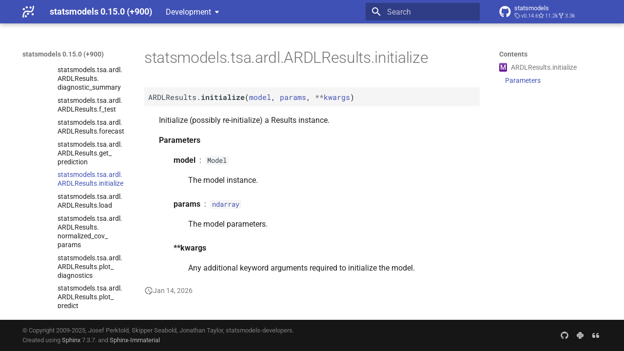

--- FILE ---
content_type: text/html; charset=utf-8
request_url: https://www.statsmodels.org/devel/generated/statsmodels.tsa.ardl.ARDLResults.initialize.html
body_size: 8435
content:




<!doctype html>
<html lang="en" class="no-js">
  <head>
    
      <meta charset="utf-8">
      <meta name="viewport" content="width=device-width,initial-scale=1">
      
      
      
      
        <link rel="prev" href="statsmodels.tsa.ardl.ARDLResults.get_prediction.html">
      
      
        <link rel="next" href="statsmodels.tsa.ardl.ARDLResults.load.html">
      
      
      <link rel="icon" href="../_static/favicon.ico">
    
    
  
      
        <title>statsmodels.tsa.ardl.ARDLResults.initialize - statsmodels 0.15.0 (+900)</title>
      
    
  <link rel="icon" type="image/png" sizes="32x32" href="../_static/icons/favicon-32x32.png">
  <link rel="icon" type="image/png" sizes="16x16" href="../_static/icons/favicon-16x16.png">
  <link rel="manifest" href="../_static/icons/site.webmanifest">
  <link rel="mask-icon" href="../_static/icons/safari-pinned-tab.svg" color="#919191">
  <meta name="msapplication-TileColor" content="#2b5797">
  <meta name="msapplication-config" content="../_static/icons/browserconfig.xml">
  <link rel="stylesheet" href="../_static/stylesheets/examples.css">
  <link rel="stylesheet" href="../_static/stylesheets/deprecation.css">
    
      
        
      
      


    
    
      
    
    
      
        
        
        <style>:root{--md-text-font:"Roboto";--md-code-font:"Roboto Mono"}</style>
      
    
        <link rel="stylesheet" type="text/css" href="../_static/sphinx_immaterial_theme.acf80fe7f4d9ef9e2.min.css?v=9e56d0d2" />
        <link rel="stylesheet" type="text/css" href="../_static/graphviz.css?v=fd3f3429" />
        <link rel="stylesheet" type="text/css" href="../_static/plot_directive.css" />
    <script>__md_scope=new URL("..",location),__md_hash=e=>[...e].reduce(((e,_)=>(e<<5)-e+_.charCodeAt(0)),0),__md_get=(e,_=localStorage,t=__md_scope)=>JSON.parse(_.getItem(t.pathname+"."+e)),__md_set=(e,_,t=localStorage,a=__md_scope)=>{try{t.setItem(a.pathname+"."+e,JSON.stringify(_))}catch(e){}}</script>
    
      

    
    
    
  </head>
  
  
    
    
    
    
    
    <body dir="ltr" data-md-color-scheme="default" data-md-color-primary="indigo" data-md-color-accent="blue">
  
    
    <input class="md-toggle" data-md-toggle="drawer" type="checkbox" id="__drawer" autocomplete="off">
    <input class="md-toggle" data-md-toggle="search" type="checkbox" id="__search" autocomplete="off">
    <label class="md-overlay" for="__drawer"></label>
    <div data-md-component="skip">
      
        
        <a href="#statsmodels.tsa.ardl.ARDLResults.initialize" class="md-skip">
          Skip to content
        </a>
      
    </div>
    <div data-md-component="announce">
      
    </div>
    
      <div data-md-color-scheme="default" data-md-component="outdated" hidden>
        
      </div>
    
    
      

  

<header class="md-header md-header--shadow" data-md-component="header">
  <nav class="md-header__inner md-grid" aria-label="Header">
    <a href="../index.html" title="statsmodels 0.15.0 (+900)" class="md-header__button md-logo" aria-label="statsmodels 0.15.0 (+900)" data-md-component="logo">
      <img src="../_static/statsmodels-logo-v2-bw.svg" alt="logo">
    </a>
    <label class="md-header__button md-icon" for="__drawer">
      
      <svg xmlns="http://www.w3.org/2000/svg" viewBox="0 0 24 24"><path d="M3 6h18v2H3zm0 5h18v2H3zm0 5h18v2H3z"/></svg>
    </label>
    <div class="md-header__title" data-md-component="header-title">
      <div class="md-header__ellipsis">
        <div class="md-header__topic">
          <span class="md-ellipsis">
            statsmodels 0.15.0 (+900)
          </span>
        </div>
        <div class="md-header__topic" data-md-component="header-topic">
          <span class="md-ellipsis">
            
              statsmodels.tsa.ardl.ARDLResults.initialize
            
          </span>
        </div>
      </div>
    </div>
    
      
    
    
    
    
      <label class="md-header__button md-icon" for="__search">
        
        <svg xmlns="http://www.w3.org/2000/svg" viewBox="0 0 24 24"><path d="M9.5 3A6.5 6.5 0 0 1 16 9.5c0 1.61-.59 3.09-1.56 4.23l.27.27h.79l5 5-1.5 1.5-5-5v-.79l-.27-.27A6.52 6.52 0 0 1 9.5 16 6.5 6.5 0 0 1 3 9.5 6.5 6.5 0 0 1 9.5 3m0 2C7 5 5 7 5 9.5S7 14 9.5 14 14 12 14 9.5 12 5 9.5 5"/></svg>
      </label>
      <div class="md-search" data-md-component="search" role="dialog">
  <label class="md-search__overlay" for="__search"></label>
  <div class="md-search__inner" role="search">
    <form class="md-search__form" name="search">
      <input type="text" class="md-search__input" name="query" aria-label="Search" placeholder="Search" autocapitalize="off" autocorrect="off" autocomplete="off" spellcheck="false" data-md-component="search-query" required>
      <label class="md-search__icon md-icon" for="__search">
        
        <svg xmlns="http://www.w3.org/2000/svg" viewBox="0 0 24 24"><path d="M9.5 3A6.5 6.5 0 0 1 16 9.5c0 1.61-.59 3.09-1.56 4.23l.27.27h.79l5 5-1.5 1.5-5-5v-.79l-.27-.27A6.52 6.52 0 0 1 9.5 16 6.5 6.5 0 0 1 3 9.5 6.5 6.5 0 0 1 9.5 3m0 2C7 5 5 7 5 9.5S7 14 9.5 14 14 12 14 9.5 12 5 9.5 5"/></svg>
        
        <svg xmlns="http://www.w3.org/2000/svg" viewBox="0 0 24 24"><path d="M20 11v2H8l5.5 5.5-1.42 1.42L4.16 12l7.92-7.92L13.5 5.5 8 11z"/></svg>
      </label>
      <nav class="md-search__options" aria-label="Search">
        
        <button type="reset" class="md-search__icon md-icon" title="Clear" aria-label="Clear" tabindex="-1">
          
          <svg xmlns="http://www.w3.org/2000/svg" viewBox="0 0 24 24"><path d="M19 6.41 17.59 5 12 10.59 6.41 5 5 6.41 10.59 12 5 17.59 6.41 19 12 13.41 17.59 19 19 17.59 13.41 12z"/></svg>
        </button>
      </nav>
      
    </form>
    <div class="md-search__output">
      <div class="md-search__scrollwrap" tabindex="0" data-md-scrollfix>
        <div class="md-search-result" data-md-component="search-result">
          <div class="md-search-result__meta">
            Initializing search
          </div>
          <ol class="md-search-result__list" role="presentation"></ol>
        </div>
      </div>
    </div>
  </div>
</div>
    
    
      <div class="md-header__source">
        <a href="https://github.com/statsmodels/statsmodels/" title="Go to repository" class="md-source" data-md-component="source">
  <div class="md-source__icon md-icon">
    
    <svg xmlns="http://www.w3.org/2000/svg" viewBox="0 0 496 512"><!--! Font Awesome Free 6.7.2 by @fontawesome - https://fontawesome.com License - https://fontawesome.com/license/free (Icons: CC BY 4.0, Fonts: SIL OFL 1.1, Code: MIT License) Copyright 2024 Fonticons, Inc.--><path d="M165.9 397.4c0 2-2.3 3.6-5.2 3.6-3.3.3-5.6-1.3-5.6-3.6 0-2 2.3-3.6 5.2-3.6 3-.3 5.6 1.3 5.6 3.6m-31.1-4.5c-.7 2 1.3 4.3 4.3 4.9 2.6 1 5.6 0 6.2-2s-1.3-4.3-4.3-5.2c-2.6-.7-5.5.3-6.2 2.3m44.2-1.7c-2.9.7-4.9 2.6-4.6 4.9.3 2 2.9 3.3 5.9 2.6 2.9-.7 4.9-2.6 4.6-4.6-.3-1.9-3-3.2-5.9-2.9M244.8 8C106.1 8 0 113.3 0 252c0 110.9 69.8 205.8 169.5 239.2 12.8 2.3 17.3-5.6 17.3-12.1 0-6.2-.3-40.4-.3-61.4 0 0-70 15-84.7-29.8 0 0-11.4-29.1-27.8-36.6 0 0-22.9-15.7 1.6-15.4 0 0 24.9 2 38.6 25.8 21.9 38.6 58.6 27.5 72.9 20.9 2.3-16 8.8-27.1 16-33.7-55.9-6.2-112.3-14.3-112.3-110.5 0-27.5 7.6-41.3 23.6-58.9-2.6-6.5-11.1-33.3 2.6-67.9 20.9-6.5 69 27 69 27 20-5.6 41.5-8.5 62.8-8.5s42.8 2.9 62.8 8.5c0 0 48.1-33.6 69-27 13.7 34.7 5.2 61.4 2.6 67.9 16 17.7 25.8 31.5 25.8 58.9 0 96.5-58.9 104.2-114.8 110.5 9.2 7.9 17 22.9 17 46.4 0 33.7-.3 75.4-.3 83.6 0 6.5 4.6 14.4 17.3 12.1C428.2 457.8 496 362.9 496 252 496 113.3 383.5 8 244.8 8M97.2 352.9c-1.3 1-1 3.3.7 5.2 1.6 1.6 3.9 2.3 5.2 1 1.3-1 1-3.3-.7-5.2-1.6-1.6-3.9-2.3-5.2-1m-10.8-8.1c-.7 1.3.3 2.9 2.3 3.9 1.6 1 3.6.7 4.3-.7.7-1.3-.3-2.9-2.3-3.9-2-.6-3.6-.3-4.3.7m32.4 35.6c-1.6 1.3-1 4.3 1.3 6.2 2.3 2.3 5.2 2.6 6.5 1 1.3-1.3.7-4.3-1.3-6.2-2.2-2.3-5.2-2.6-6.5-1m-11.4-14.7c-1.6 1-1.6 3.6 0 5.9s4.3 3.3 5.6 2.3c1.6-1.3 1.6-3.9 0-6.2-1.4-2.3-4-3.3-5.6-2"/></svg>
  </div>
  <div class="md-source__repository">
    statsmodels
  </div>
</a>
      </div>
    
  </nav>
  
</header>
    
    <div class="md-container" data-md-component="container">
      
      
      
      
        
          
        
      
      <main class="md-main" data-md-component="main">
        <div class="md-main__inner md-grid">
          
            
              
              <div class="md-sidebar md-sidebar--primary" data-md-component="sidebar" data-md-type="navigation" >
                <div class="md-sidebar__scrollwrap">
                  <div class="md-sidebar__inner">
                    



<nav class="md-nav md-nav--primary" aria-label="Navigation" data-md-level="0">
  <label class="md-nav__title" for="__drawer">
    <a href="../index.html" title="statsmodels 0.15.0 (+900)" class="md-nav__button md-logo" aria-label="statsmodels 0.15.0 (+900)" data-md-component="logo">
      <img src="../_static/statsmodels-logo-v2-bw.svg" alt="logo">
    </a>
    statsmodels 0.15.0 (+900)
  </label>
  
    <div class="md-nav__source">
      <a href="https://github.com/statsmodels/statsmodels/" title="Go to repository" class="md-source" data-md-component="source">
  <div class="md-source__icon md-icon">
    
    <svg xmlns="http://www.w3.org/2000/svg" viewBox="0 0 496 512"><!--! Font Awesome Free 6.7.2 by @fontawesome - https://fontawesome.com License - https://fontawesome.com/license/free (Icons: CC BY 4.0, Fonts: SIL OFL 1.1, Code: MIT License) Copyright 2024 Fonticons, Inc.--><path d="M165.9 397.4c0 2-2.3 3.6-5.2 3.6-3.3.3-5.6-1.3-5.6-3.6 0-2 2.3-3.6 5.2-3.6 3-.3 5.6 1.3 5.6 3.6m-31.1-4.5c-.7 2 1.3 4.3 4.3 4.9 2.6 1 5.6 0 6.2-2s-1.3-4.3-4.3-5.2c-2.6-.7-5.5.3-6.2 2.3m44.2-1.7c-2.9.7-4.9 2.6-4.6 4.9.3 2 2.9 3.3 5.9 2.6 2.9-.7 4.9-2.6 4.6-4.6-.3-1.9-3-3.2-5.9-2.9M244.8 8C106.1 8 0 113.3 0 252c0 110.9 69.8 205.8 169.5 239.2 12.8 2.3 17.3-5.6 17.3-12.1 0-6.2-.3-40.4-.3-61.4 0 0-70 15-84.7-29.8 0 0-11.4-29.1-27.8-36.6 0 0-22.9-15.7 1.6-15.4 0 0 24.9 2 38.6 25.8 21.9 38.6 58.6 27.5 72.9 20.9 2.3-16 8.8-27.1 16-33.7-55.9-6.2-112.3-14.3-112.3-110.5 0-27.5 7.6-41.3 23.6-58.9-2.6-6.5-11.1-33.3 2.6-67.9 20.9-6.5 69 27 69 27 20-5.6 41.5-8.5 62.8-8.5s42.8 2.9 62.8 8.5c0 0 48.1-33.6 69-27 13.7 34.7 5.2 61.4 2.6 67.9 16 17.7 25.8 31.5 25.8 58.9 0 96.5-58.9 104.2-114.8 110.5 9.2 7.9 17 22.9 17 46.4 0 33.7-.3 75.4-.3 83.6 0 6.5 4.6 14.4 17.3 12.1C428.2 457.8 496 362.9 496 252 496 113.3 383.5 8 244.8 8M97.2 352.9c-1.3 1-1 3.3.7 5.2 1.6 1.6 3.9 2.3 5.2 1 1.3-1 1-3.3-.7-5.2-1.6-1.6-3.9-2.3-5.2-1m-10.8-8.1c-.7 1.3.3 2.9 2.3 3.9 1.6 1 3.6.7 4.3-.7.7-1.3-.3-2.9-2.3-3.9-2-.6-3.6-.3-4.3.7m32.4 35.6c-1.6 1.3-1 4.3 1.3 6.2 2.3 2.3 5.2 2.6 6.5 1 1.3-1.3.7-4.3-1.3-6.2-2.2-2.3-5.2-2.6-6.5-1m-11.4-14.7c-1.6 1-1.6 3.6 0 5.9s4.3 3.3 5.6 2.3c1.6-1.3 1.6-3.9 0-6.2-1.4-2.3-4-3.3-5.6-2"/></svg>
  </div>
  <div class="md-source__repository">
    statsmodels
  </div>
</a>
    </div>
  
  <ul class="md-nav__list" data-md-scrollfix>
    
      
      
  
  
  
  
  
    <li class="md-nav__item">
      <a href="../install.html" class="md-nav__link">
        
  
  
  <span class="md-ellipsis">
    <span title="/install.rst (reference label)"><span>Installing statsmodels</span></span>
    
  </span>
  

      </a>
    </li>
  

    
      
      
  
  
  
  
  
    <li class="md-nav__item">
      <a href="../gettingstarted.html" class="md-nav__link">
        
  
  
  <span class="md-ellipsis">
    <span title="/gettingstarted.rst (reference label)"><span>Getting started</span></span>
    
  </span>
  

      </a>
    </li>
  

    
      
      
  
  
    
  
  
  
    
    
    
    <li class="md-nav__item md-nav__item--active md-nav__item--nested">
      
        
        
        <input class="md-nav__toggle md-toggle " type="checkbox" id="__nav_3" checked>
        
          
          <div class="md-nav__link md-nav__container">
            <a href="../user-guide.html" class="md-nav__link ">
              
  
  
  <span class="md-ellipsis">
    <span title="/user-guide.rst (reference label)"><span>User Guide</span></span>
    
  </span>
  

            </a>
            
              
              <label class="md-nav__link " for="__nav_3" id="__nav_3_label" tabindex="0">
                <span class="md-nav__icon md-icon"></span>
              </label>
            
          </div>
        
        <nav class="md-nav" data-md-level="1" aria-labelledby="__nav_3_label" aria-expanded="true">
          <label class="md-nav__title" for="__nav_3">
            <span class="md-nav__icon md-icon"></span>
            <span title="/user-guide.rst (reference label)"><span>User Guide</span></span>
          </label>
          <ul class="md-nav__list" data-md-scrollfix>
            
              
                
  
  
  
  
  
    <li class="md-nav__item">
      <a href="../user-guide.html#background" class="md-nav__link">
        
  
  
  <span class="md-ellipsis">
    <span title="/user-guide.rst#background (reference label)"><span>Background</span></span>
    
  </span>
  

      </a>
    </li>
  

              
            
              
                
  
  
  
  
  
    <li class="md-nav__item">
      <a href="../user-guide.html#regression-and-linear-models" class="md-nav__link">
        
  
  
  <span class="md-ellipsis">
    <span title="/user-guide.rst#regression-and-linear-models (reference label)"><span>Regression and Linear Models</span></span>
    
  </span>
  

      </a>
    </li>
  

              
            
              
                
  
  
    
  
  
  
    
    
    
    <li class="md-nav__item md-nav__item--active md-nav__item--nested">
      
        
        
        <input class="md-nav__toggle md-toggle " type="checkbox" id="__nav_3_3" checked>
        
          
          <div class="md-nav__link md-nav__container">
            <a href="../user-guide.html#time-series-analysis" class="md-nav__link ">
              
  
  
  <span class="md-ellipsis">
    <span title="/user-guide.rst#time-series-analysis (reference label)"><span>Time Series Analysis</span></span>
    
  </span>
  

            </a>
            
              
              <label class="md-nav__link " for="__nav_3_3" id="__nav_3_3_label" tabindex="0">
                <span class="md-nav__icon md-icon"></span>
              </label>
            
          </div>
        
        <nav class="md-nav" data-md-level="2" aria-labelledby="__nav_3_3_label" aria-expanded="true">
          <label class="md-nav__title" for="__nav_3_3">
            <span class="md-nav__icon md-icon"></span>
            <span title="/user-guide.rst#time-series-analysis (reference label)"><span>Time Series Analysis</span></span>
          </label>
          <ul class="md-nav__list" data-md-scrollfix>
            
              
                
  
  
    
  
  
  
    
    
    
    <li class="md-nav__item md-nav__item--active md-nav__item--nested">
      
        
        
        <input class="md-nav__toggle md-toggle " type="checkbox" id="__nav_3_3_1" checked>
        
          
          <div class="md-nav__link md-nav__container">
            <a href="../tsa.html" class="md-nav__link ">
              
  
  
  <span class="md-ellipsis">
    <span title="/tsa.rst (reference label)"><span>Time Series analysis tsa</span></span>
    
  </span>
  

            </a>
            
              
              <label class="md-nav__link " for="__nav_3_3_1" id="__nav_3_3_1_label" tabindex="0">
                <span class="md-nav__icon md-icon"></span>
              </label>
            
          </div>
        
        <nav class="md-nav" data-md-level="3" aria-labelledby="__nav_3_3_1_label" aria-expanded="true">
          <label class="md-nav__title" for="__nav_3_3_1">
            <span class="md-nav__icon md-icon"></span>
            <span title="/tsa.rst (reference label)"><span>Time Series analysis tsa</span></span>
          </label>
          <ul class="md-nav__list" data-md-scrollfix>
            
              
                
  
  
  
  
  
    <li class="md-nav__item">
      <a href="../tsa.html#descriptive-statistics-and-tests" class="md-nav__link">
        
  
  
  <span class="md-ellipsis">
    <span title="/tsa.rst#descriptive-statistics-and-tests (reference label)"><span>Descriptive Statistics and Tests</span></span>
    
  </span>
  

      </a>
    </li>
  

              
            
              
                
  
  
  
  
  
    <li class="md-nav__item">
      <a href="../tsa.html#estimation" class="md-nav__link">
        
  
  
  <span class="md-ellipsis">
    <span title="/tsa.rst#estimation (reference label)"><span>Estimation</span></span>
    
  </span>
  

      </a>
    </li>
  

              
            
              
                
  
  
  
  
  
    <li class="md-nav__item">
      <a href="../tsa.html#arma-process" class="md-nav__link">
        
  
  
  <span class="md-ellipsis">
    <span title="/tsa.rst#arma-process (reference label)"><span>ARMA Process</span></span>
    
  </span>
  

      </a>
    </li>
  

              
            
              
                
  
  
    
  
  
  
    
    
    
    <li class="md-nav__item md-nav__item--active md-nav__item--nested">
      
        
        
        <input class="md-nav__toggle md-toggle " type="checkbox" id="__nav_3_3_1_4" checked>
        
          
          <div class="md-nav__link md-nav__container">
            <a href="../tsa.html#autoregressive-distributed-lag-ardl-models" class="md-nav__link ">
              
  
  
  <span class="md-ellipsis">
    <span title="/tsa.rst#autoregressive-distributed-lag-ardl-models (reference label)"><span>Autoregressive Distributed Lag <wbr>(ARDL) Models</span></span>
    
  </span>
  

            </a>
            
              
              <label class="md-nav__link " for="__nav_3_3_1_4" id="__nav_3_3_1_4_label" tabindex="0">
                <span class="md-nav__icon md-icon"></span>
              </label>
            
          </div>
        
        <nav class="md-nav" data-md-level="4" aria-labelledby="__nav_3_3_1_4_label" aria-expanded="true">
          <label class="md-nav__title" for="__nav_3_3_1_4">
            <span class="md-nav__icon md-icon"></span>
            <span title="/tsa.rst#autoregressive-distributed-lag-ardl-models (reference label)"><span>Autoregressive Distributed Lag <wbr>(ARDL) Models</span></span>
          </label>
          <ul class="md-nav__list" data-md-scrollfix>
            
              
                
  
  
  
  
  
    <li class="md-nav__item">
      <a href="statsmodels.tsa.ardl.ARDL.html" class="md-nav__link">
        
  
  
  <span class="md-ellipsis">
    <span title="/generated/statsmodels.tsa.ardl.ardl.rst (reference label)"><span>statsmodels.<wbr>tsa.<wbr>ardl.<wbr>ARDL</span></span>
    
  </span>
  

      </a>
    </li>
  

              
            
              
                
  
  
    
  
  
  
    
    
    
    <li class="md-nav__item md-nav__item--active md-nav__item--nested">
      
        
        
        <input class="md-nav__toggle md-toggle " type="checkbox" id="__nav_3_3_1_4_2" checked>
        
          
          <div class="md-nav__link md-nav__container">
            <a href="statsmodels.tsa.ardl.ARDLResults.html" class="md-nav__link ">
              
  
  
  <span class="md-ellipsis">
    <span title="/generated/statsmodels.tsa.ardl.ardlresults.rst (reference label)"><span>statsmodels.<wbr>tsa.<wbr>ardl.<wbr>ARDLResults</span></span>
    
  </span>
  

            </a>
            
              
              <label class="md-nav__link " for="__nav_3_3_1_4_2" id="__nav_3_3_1_4_2_label" tabindex="0">
                <span class="md-nav__icon md-icon"></span>
              </label>
            
          </div>
        
        <nav class="md-nav" data-md-level="5" aria-labelledby="__nav_3_3_1_4_2_label" aria-expanded="true">
          <label class="md-nav__title" for="__nav_3_3_1_4_2">
            <span class="md-nav__icon md-icon"></span>
            <span title="/generated/statsmodels.tsa.ardl.ardlresults.rst (reference label)"><span>statsmodels.<wbr>tsa.<wbr>ardl.<wbr>ARDLResults</span></span>
          </label>
          <ul class="md-nav__list" data-md-scrollfix>
            
              
                
  
  
    
  
  
  
    
    
    
    <li class="md-nav__item md-nav__item--active md-nav__item--nested">
      
        
        
        <input class="md-nav__toggle md-toggle " type="checkbox" id="__nav_3_3_1_4_2_1" checked>
        
          
          <div class="md-nav__link md-nav__container">
            <a href="statsmodels.tsa.ardl.ARDLResults.html#statsmodels.tsa.ardl.ARDLResults" class="md-nav__link ">
              
  
  
    <span aria-label="Python class" class="objinfo-icon objinfo-icon__data" title="Python class">C</span>
  
  <span class="md-ellipsis">
    <span title="statsmodels.tsa.ardl.ARDLResults (Python class) — Class to hold results from fitting an ARDL model."><span>statsmodels.<wbr>tsa.<wbr>ardl.<wbr>ARDLResults</span></span>
    
  </span>
  

            </a>
            
              
              <label class="md-nav__link " for="__nav_3_3_1_4_2_1" id="__nav_3_3_1_4_2_1_label" tabindex="0">
                <span class="md-nav__icon md-icon"></span>
              </label>
            
          </div>
        
        <nav class="md-nav" data-md-level="6" aria-labelledby="__nav_3_3_1_4_2_1_label" aria-expanded="true">
          <label class="md-nav__title" for="__nav_3_3_1_4_2_1">
            <span class="md-nav__icon md-icon"></span>
            <span title="statsmodels.tsa.ardl.ARDLResults (Python class) — Class to hold results from fitting an ARDL model."><span>statsmodels.<wbr>tsa.<wbr>ardl.<wbr>ARDLResults</span></span>
          </label>
          <ul class="md-nav__list" data-md-scrollfix>
            
              
                
  
  
  
  
  
    <li class="md-nav__item">
      <a href="statsmodels.tsa.ardl.ARDLResults.append.html" class="md-nav__link">
        
  
  
  <span class="md-ellipsis">
    <span title="/generated/statsmodels.tsa.ardl.ardlresults.append.rst (reference label)"><span>statsmodels.<wbr>tsa.<wbr>ardl.<wbr>ARDLResults.<wbr>append</span></span>
    
  </span>
  

      </a>
    </li>
  

              
            
              
                
  
  
  
  
  
    <li class="md-nav__item">
      <a href="statsmodels.tsa.ardl.ARDLResults.apply.html" class="md-nav__link">
        
  
  
  <span class="md-ellipsis">
    <span title="/generated/statsmodels.tsa.ardl.ardlresults.apply.rst (reference label)"><span>statsmodels.<wbr>tsa.<wbr>ardl.<wbr>ARDLResults.<wbr>apply</span></span>
    
  </span>
  

      </a>
    </li>
  

              
            
              
                
  
  
  
  
  
    <li class="md-nav__item">
      <a href="statsmodels.tsa.ardl.ARDLResults.conf_int.html" class="md-nav__link">
        
  
  
  <span class="md-ellipsis">
    <span title="/generated/statsmodels.tsa.ardl.ardlresults.conf_int.rst (reference label)"><span>statsmodels.<wbr>tsa.<wbr>ardl.<wbr>ARDLResults.<wbr>conf_<wbr>int</span></span>
    
  </span>
  

      </a>
    </li>
  

              
            
              
                
  
  
  
  
  
    <li class="md-nav__item">
      <a href="statsmodels.tsa.ardl.ARDLResults.cov_params.html" class="md-nav__link">
        
  
  
  <span class="md-ellipsis">
    <span title="/generated/statsmodels.tsa.ardl.ardlresults.cov_params.rst (reference label)"><span>statsmodels.<wbr>tsa.<wbr>ardl.<wbr>ARDLResults.<wbr>cov_<wbr>params</span></span>
    
  </span>
  

      </a>
    </li>
  

              
            
              
                
  
  
  
  
  
    <li class="md-nav__item">
      <a href="statsmodels.tsa.ardl.ARDLResults.diagnostic_summary.html" class="md-nav__link">
        
  
  
  <span class="md-ellipsis">
    <span title="/generated/statsmodels.tsa.ardl.ardlresults.diagnostic_summary.rst (reference label)"><span>statsmodels.<wbr>tsa.<wbr>ardl.<wbr>ARDLResults.<wbr>diagnostic_<wbr>summary</span></span>
    
  </span>
  

      </a>
    </li>
  

              
            
              
                
  
  
  
  
  
    <li class="md-nav__item">
      <a href="statsmodels.tsa.ardl.ARDLResults.f_test.html" class="md-nav__link">
        
  
  
  <span class="md-ellipsis">
    <span title="/generated/statsmodels.tsa.ardl.ardlresults.f_test.rst (reference label)"><span>statsmodels.<wbr>tsa.<wbr>ardl.<wbr>ARDLResults.<wbr>f_<wbr>test</span></span>
    
  </span>
  

      </a>
    </li>
  

              
            
              
                
  
  
  
  
  
    <li class="md-nav__item">
      <a href="statsmodels.tsa.ardl.ARDLResults.forecast.html" class="md-nav__link">
        
  
  
  <span class="md-ellipsis">
    <span title="/generated/statsmodels.tsa.ardl.ardlresults.forecast.rst (reference label)"><span>statsmodels.<wbr>tsa.<wbr>ardl.<wbr>ARDLResults.<wbr>forecast</span></span>
    
  </span>
  

      </a>
    </li>
  

              
            
              
                
  
  
  
  
  
    <li class="md-nav__item">
      <a href="statsmodels.tsa.ardl.ARDLResults.get_prediction.html" class="md-nav__link">
        
  
  
  <span class="md-ellipsis">
    <span title="/generated/statsmodels.tsa.ardl.ardlresults.get_prediction.rst (reference label)"><span>statsmodels.<wbr>tsa.<wbr>ardl.<wbr>ARDLResults.<wbr>get_<wbr>prediction</span></span>
    
  </span>
  

      </a>
    </li>
  

              
            
              
                
  
  
    
  
    
  
  
  
    <li class="md-nav__item md-nav__item--active">
      
      
      <input class="md-nav__toggle md-toggle" type="checkbox" id="__toc">
      
        <label class="md-nav__link md-nav__link--active" for="__toc">
          
  
  
  <span class="md-ellipsis">
    <span title="/generated/statsmodels.tsa.ardl.ardlresults.initialize.rst (reference label)"><span>statsmodels.<wbr>tsa.<wbr>ardl.<wbr>ARDLResults.<wbr>initialize</span></span>
    
  </span>
  

          <span class="md-nav__icon md-icon"></span>
        </label>
      
      <a href="#" class="md-nav__link md-nav__link--active">
        
  
  
  <span class="md-ellipsis">
    <span title="/generated/statsmodels.tsa.ardl.ardlresults.initialize.rst (reference label)"><span>statsmodels.<wbr>tsa.<wbr>ardl.<wbr>ARDLResults.<wbr>initialize</span></span>
    
  </span>
  

      </a>
      
        

  

<nav class="md-nav md-nav--secondary">
  
  
    
  
  
    <label class="md-nav__title" for="__toc">
      <span class="md-nav__icon md-icon"></span>
      Contents
    </label>
    <ul class="md-nav__list" data-md-component="toc" data-md-scrollfix>
      
        <li class="md-nav__item">
  <a href="#statsmodels.tsa.ardl.ARDLResults.initialize" class="md-nav__link">
    
      <span aria-label="Python method" class="objinfo-icon objinfo-icon__procedure" title="Python method">M</span>
    
    <span class="md-ellipsis">
      <span title="statsmodels.tsa.ardl.ARDLResults.initialize (Python method) — Initialize (possibly re-initialize) a Results instance."><span>ARDLResults.<wbr>initialize</span></span>
    </span>
  </a>
  
    <nav class="md-nav" aria-label="ARDLResults.initialize">
      <ul class="md-nav__list">
        
          <li class="md-nav__item">
  <a href="#statsmodels.tsa.ardl.ARDLResults.initialize-parameters" class="md-nav__link">
    
    <span class="md-ellipsis">
      <span>Parameters</span>
    </span>
  </a>
  
</li>
        
      </ul>
    </nav>
  
</li>
      
    </ul>
  
</nav>
      
    </li>
  

              
            
              
                
  
  
  
  
  
    <li class="md-nav__item">
      <a href="statsmodels.tsa.ardl.ARDLResults.load.html" class="md-nav__link">
        
  
  
  <span class="md-ellipsis">
    <span title="/generated/statsmodels.tsa.ardl.ardlresults.load.rst (reference label)"><span>statsmodels.<wbr>tsa.<wbr>ardl.<wbr>ARDLResults.<wbr>load</span></span>
    
  </span>
  

      </a>
    </li>
  

              
            
              
                
  
  
  
  
  
    <li class="md-nav__item">
      <a href="statsmodels.tsa.ardl.ARDLResults.normalized_cov_params.html" class="md-nav__link">
        
  
  
  <span class="md-ellipsis">
    <span title="/generated/statsmodels.tsa.ardl.ardlresults.normalized_cov_params.rst (reference label)"><span>statsmodels.<wbr>tsa.<wbr>ardl.<wbr>ARDLResults.<wbr>normalized_<wbr>cov_<wbr>params</span></span>
    
  </span>
  

      </a>
    </li>
  

              
            
              
                
  
  
  
  
  
    <li class="md-nav__item">
      <a href="statsmodels.tsa.ardl.ARDLResults.plot_diagnostics.html" class="md-nav__link">
        
  
  
  <span class="md-ellipsis">
    <span title="/generated/statsmodels.tsa.ardl.ardlresults.plot_diagnostics.rst (reference label)"><span>statsmodels.<wbr>tsa.<wbr>ardl.<wbr>ARDLResults.<wbr>plot_<wbr>diagnostics</span></span>
    
  </span>
  

      </a>
    </li>
  

              
            
              
                
  
  
  
  
  
    <li class="md-nav__item">
      <a href="statsmodels.tsa.ardl.ARDLResults.plot_predict.html" class="md-nav__link">
        
  
  
  <span class="md-ellipsis">
    <span title="/generated/statsmodels.tsa.ardl.ardlresults.plot_predict.rst (reference label)"><span>statsmodels.<wbr>tsa.<wbr>ardl.<wbr>ARDLResults.<wbr>plot_<wbr>predict</span></span>
    
  </span>
  

      </a>
    </li>
  

              
            
              
                
  
  
  
  
  
    <li class="md-nav__item">
      <a href="statsmodels.tsa.ardl.ARDLResults.predict.html" class="md-nav__link">
        
  
  
  <span class="md-ellipsis">
    <span title="/generated/statsmodels.tsa.ardl.ardlresults.predict.rst (reference label)"><span>statsmodels.<wbr>tsa.<wbr>ardl.<wbr>ARDLResults.<wbr>predict</span></span>
    
  </span>
  

      </a>
    </li>
  

              
            
              
                
  
  
  
  
  
    <li class="md-nav__item">
      <a href="statsmodels.tsa.ardl.ARDLResults.remove_data.html" class="md-nav__link">
        
  
  
  <span class="md-ellipsis">
    <span title="/generated/statsmodels.tsa.ardl.ardlresults.remove_data.rst (reference label)"><span>statsmodels.<wbr>tsa.<wbr>ardl.<wbr>ARDLResults.<wbr>remove_<wbr>data</span></span>
    
  </span>
  

      </a>
    </li>
  

              
            
              
                
  
  
  
  
  
    <li class="md-nav__item">
      <a href="statsmodels.tsa.ardl.ARDLResults.save.html" class="md-nav__link">
        
  
  
  <span class="md-ellipsis">
    <span title="/generated/statsmodels.tsa.ardl.ardlresults.save.rst (reference label)"><span>statsmodels.<wbr>tsa.<wbr>ardl.<wbr>ARDLResults.<wbr>save</span></span>
    
  </span>
  

      </a>
    </li>
  

              
            
              
                
  
  
  
  
  
    <li class="md-nav__item">
      <a href="statsmodels.tsa.ardl.ARDLResults.scale.html" class="md-nav__link">
        
  
  
  <span class="md-ellipsis">
    <span title="/generated/statsmodels.tsa.ardl.ardlresults.scale.rst (reference label)"><span>statsmodels.<wbr>tsa.<wbr>ardl.<wbr>ARDLResults.<wbr>scale</span></span>
    
  </span>
  

      </a>
    </li>
  

              
            
              
                
  
  
  
  
  
    <li class="md-nav__item">
      <a href="statsmodels.tsa.ardl.ARDLResults.sigma2.html" class="md-nav__link">
        
  
  
  <span class="md-ellipsis">
    <span title="/generated/statsmodels.tsa.ardl.ardlresults.sigma2.rst (reference label)"><span>statsmodels.<wbr>tsa.<wbr>ardl.<wbr>ARDLResults.<wbr>sigma2</span></span>
    
  </span>
  

      </a>
    </li>
  

              
            
              
                
  
  
  
  
  
    <li class="md-nav__item">
      <a href="statsmodels.tsa.ardl.ARDLResults.summary.html" class="md-nav__link">
        
  
  
  <span class="md-ellipsis">
    <span title="/generated/statsmodels.tsa.ardl.ardlresults.summary.rst (reference label)"><span>statsmodels.<wbr>tsa.<wbr>ardl.<wbr>ARDLResults.<wbr>summary</span></span>
    
  </span>
  

      </a>
    </li>
  

              
            
              
                
  
  
  
  
  
    <li class="md-nav__item">
      <a href="statsmodels.tsa.ardl.ARDLResults.t_test.html" class="md-nav__link">
        
  
  
  <span class="md-ellipsis">
    <span title="/generated/statsmodels.tsa.ardl.ardlresults.t_test.rst (reference label)"><span>statsmodels.<wbr>tsa.<wbr>ardl.<wbr>ARDLResults.<wbr>t_<wbr>test</span></span>
    
  </span>
  

      </a>
    </li>
  

              
            
              
                
  
  
  
  
  
    <li class="md-nav__item">
      <a href="statsmodels.tsa.ardl.ARDLResults.t_test_pairwise.html" class="md-nav__link">
        
  
  
  <span class="md-ellipsis">
    <span title="/generated/statsmodels.tsa.ardl.ardlresults.t_test_pairwise.rst (reference label)"><span>statsmodels.<wbr>tsa.<wbr>ardl.<wbr>ARDLResults.<wbr>t_<wbr>test_<wbr>pairwise</span></span>
    
  </span>
  

      </a>
    </li>
  

              
            
              
                
  
  
  
  
  
    <li class="md-nav__item">
      <a href="statsmodels.tsa.ardl.ARDLResults.test_heteroskedasticity.html" class="md-nav__link">
        
  
  
  <span class="md-ellipsis">
    <span title="/generated/statsmodels.tsa.ardl.ardlresults.test_heteroskedasticity.rst (reference label)"><span>statsmodels.<wbr>tsa.<wbr>ardl.<wbr>ARDLResults.<wbr>test_<wbr>heteroskedasticity</span></span>
    
  </span>
  

      </a>
    </li>
  

              
            
              
                
  
  
  
  
  
    <li class="md-nav__item">
      <a href="statsmodels.tsa.ardl.ARDLResults.test_normality.html" class="md-nav__link">
        
  
  
  <span class="md-ellipsis">
    <span title="/generated/statsmodels.tsa.ardl.ardlresults.test_normality.rst (reference label)"><span>statsmodels.<wbr>tsa.<wbr>ardl.<wbr>ARDLResults.<wbr>test_<wbr>normality</span></span>
    
  </span>
  

      </a>
    </li>
  

              
            
              
                
  
  
  
  
  
    <li class="md-nav__item">
      <a href="statsmodels.tsa.ardl.ARDLResults.test_serial_correlation.html" class="md-nav__link">
        
  
  
  <span class="md-ellipsis">
    <span title="/generated/statsmodels.tsa.ardl.ardlresults.test_serial_correlation.rst (reference label)"><span>statsmodels.<wbr>tsa.<wbr>ardl.<wbr>ARDLResults.<wbr>test_<wbr>serial_<wbr>correlation</span></span>
    
  </span>
  

      </a>
    </li>
  

              
            
              
                
  
  
  
  
  
    <li class="md-nav__item">
      <a href="statsmodels.tsa.ardl.ARDLResults.wald_test.html" class="md-nav__link">
        
  
  
  <span class="md-ellipsis">
    <span title="/generated/statsmodels.tsa.ardl.ardlresults.wald_test.rst (reference label)"><span>statsmodels.<wbr>tsa.<wbr>ardl.<wbr>ARDLResults.<wbr>wald_<wbr>test</span></span>
    
  </span>
  

      </a>
    </li>
  

              
            
              
                
  
  
  
  
  
    <li class="md-nav__item">
      <a href="statsmodels.tsa.ardl.ARDLResults.wald_test_terms.html" class="md-nav__link">
        
  
  
  <span class="md-ellipsis">
    <span title="/generated/statsmodels.tsa.ardl.ardlresults.wald_test_terms.rst (reference label)"><span>statsmodels.<wbr>tsa.<wbr>ardl.<wbr>ARDLResults.<wbr>wald_<wbr>test_<wbr>terms</span></span>
    
  </span>
  

      </a>
    </li>
  

              
            
              
                
  
  
  
  
  
    <li class="md-nav__item">
      <a href="statsmodels.tsa.ardl.ARDLResults.aic.html" class="md-nav__link">
        
  
  
  <span class="md-ellipsis">
    <span title="/generated/statsmodels.tsa.ardl.ardlresults.aic.rst (reference label)"><span>statsmodels.<wbr>tsa.<wbr>ardl.<wbr>ARDLResults.<wbr>aic</span></span>
    
  </span>
  

      </a>
    </li>
  

              
            
              
                
  
  
  
  
  
    <li class="md-nav__item">
      <a href="statsmodels.tsa.ardl.ARDLResults.aicc.html" class="md-nav__link">
        
  
  
  <span class="md-ellipsis">
    <span title="/generated/statsmodels.tsa.ardl.ardlresults.aicc.rst (reference label)"><span>statsmodels.<wbr>tsa.<wbr>ardl.<wbr>ARDLResults.<wbr>aicc</span></span>
    
  </span>
  

      </a>
    </li>
  

              
            
              
                
  
  
  
  
  
    <li class="md-nav__item">
      <a href="statsmodels.tsa.ardl.ARDLResults.ar_lags.html" class="md-nav__link">
        
  
  
  <span class="md-ellipsis">
    <span title="/generated/statsmodels.tsa.ardl.ardlresults.ar_lags.rst (reference label)"><span>statsmodels.<wbr>tsa.<wbr>ardl.<wbr>ARDLResults.<wbr>ar_<wbr>lags</span></span>
    
  </span>
  

      </a>
    </li>
  

              
            
              
                
  
  
  
  
  
    <li class="md-nav__item">
      <a href="statsmodels.tsa.ardl.ARDLResults.arfreq.html" class="md-nav__link">
        
  
  
  <span class="md-ellipsis">
    <span title="/generated/statsmodels.tsa.ardl.ardlresults.arfreq.rst (reference label)"><span>statsmodels.<wbr>tsa.<wbr>ardl.<wbr>ARDLResults.<wbr>arfreq</span></span>
    
  </span>
  

      </a>
    </li>
  

              
            
              
                
  
  
  
  
  
    <li class="md-nav__item">
      <a href="statsmodels.tsa.ardl.ARDLResults.bic.html" class="md-nav__link">
        
  
  
  <span class="md-ellipsis">
    <span title="/generated/statsmodels.tsa.ardl.ardlresults.bic.rst (reference label)"><span>statsmodels.<wbr>tsa.<wbr>ardl.<wbr>ARDLResults.<wbr>bic</span></span>
    
  </span>
  

      </a>
    </li>
  

              
            
              
                
  
  
  
  
  
    <li class="md-nav__item">
      <a href="statsmodels.tsa.ardl.ARDLResults.bse.html" class="md-nav__link">
        
  
  
  <span class="md-ellipsis">
    <span title="/generated/statsmodels.tsa.ardl.ardlresults.bse.rst (reference label)"><span>statsmodels.<wbr>tsa.<wbr>ardl.<wbr>ARDLResults.<wbr>bse</span></span>
    
  </span>
  

      </a>
    </li>
  

              
            
              
                
  
  
  
  
  
    <li class="md-nav__item">
      <a href="statsmodels.tsa.ardl.ARDLResults.df_model.html" class="md-nav__link">
        
  
  
  <span class="md-ellipsis">
    <span title="/generated/statsmodels.tsa.ardl.ardlresults.df_model.rst (reference label)"><span>statsmodels.<wbr>tsa.<wbr>ardl.<wbr>ARDLResults.<wbr>df_<wbr>model</span></span>
    
  </span>
  

      </a>
    </li>
  

              
            
              
                
  
  
  
  
  
    <li class="md-nav__item">
      <a href="statsmodels.tsa.ardl.ARDLResults.df_resid.html" class="md-nav__link">
        
  
  
  <span class="md-ellipsis">
    <span title="/generated/statsmodels.tsa.ardl.ardlresults.df_resid.rst (reference label)"><span>statsmodels.<wbr>tsa.<wbr>ardl.<wbr>ARDLResults.<wbr>df_<wbr>resid</span></span>
    
  </span>
  

      </a>
    </li>
  

              
            
              
                
  
  
  
  
  
    <li class="md-nav__item">
      <a href="statsmodels.tsa.ardl.ARDLResults.fittedvalues.html" class="md-nav__link">
        
  
  
  <span class="md-ellipsis">
    <span title="/generated/statsmodels.tsa.ardl.ardlresults.fittedvalues.rst (reference label)"><span>statsmodels.<wbr>tsa.<wbr>ardl.<wbr>ARDLResults.<wbr>fittedvalues</span></span>
    
  </span>
  

      </a>
    </li>
  

              
            
              
                
  
  
  
  
  
    <li class="md-nav__item">
      <a href="statsmodels.tsa.ardl.ARDLResults.fpe.html" class="md-nav__link">
        
  
  
  <span class="md-ellipsis">
    <span title="/generated/statsmodels.tsa.ardl.ardlresults.fpe.rst (reference label)"><span>statsmodels.<wbr>tsa.<wbr>ardl.<wbr>ARDLResults.<wbr>fpe</span></span>
    
  </span>
  

      </a>
    </li>
  

              
            
              
                
  
  
  
  
  
    <li class="md-nav__item">
      <a href="statsmodels.tsa.ardl.ARDLResults.hqic.html" class="md-nav__link">
        
  
  
  <span class="md-ellipsis">
    <span title="/generated/statsmodels.tsa.ardl.ardlresults.hqic.rst (reference label)"><span>statsmodels.<wbr>tsa.<wbr>ardl.<wbr>ARDLResults.<wbr>hqic</span></span>
    
  </span>
  

      </a>
    </li>
  

              
            
              
                
  
  
  
  
  
    <li class="md-nav__item">
      <a href="statsmodels.tsa.ardl.ARDLResults.llf.html" class="md-nav__link">
        
  
  
  <span class="md-ellipsis">
    <span title="/generated/statsmodels.tsa.ardl.ardlresults.llf.rst (reference label)"><span>statsmodels.<wbr>tsa.<wbr>ardl.<wbr>ARDLResults.<wbr>llf</span></span>
    
  </span>
  

      </a>
    </li>
  

              
            
              
                
  
  
  
  
  
    <li class="md-nav__item">
      <a href="statsmodels.tsa.ardl.ARDLResults.nobs.html" class="md-nav__link">
        
  
  
  <span class="md-ellipsis">
    <span title="/generated/statsmodels.tsa.ardl.ardlresults.nobs.rst (reference label)"><span>statsmodels.<wbr>tsa.<wbr>ardl.<wbr>ARDLResults.<wbr>nobs</span></span>
    
  </span>
  

      </a>
    </li>
  

              
            
              
                
  
  
  
  
  
    <li class="md-nav__item">
      <a href="statsmodels.tsa.ardl.ARDLResults.params.html" class="md-nav__link">
        
  
  
  <span class="md-ellipsis">
    <span title="/generated/statsmodels.tsa.ardl.ardlresults.params.rst (reference label)"><span>statsmodels.<wbr>tsa.<wbr>ardl.<wbr>ARDLResults.<wbr>params</span></span>
    
  </span>
  

      </a>
    </li>
  

              
            
              
                
  
  
  
  
  
    <li class="md-nav__item">
      <a href="statsmodels.tsa.ardl.ARDLResults.pvalues.html" class="md-nav__link">
        
  
  
  <span class="md-ellipsis">
    <span title="/generated/statsmodels.tsa.ardl.ardlresults.pvalues.rst (reference label)"><span>statsmodels.<wbr>tsa.<wbr>ardl.<wbr>ARDLResults.<wbr>pvalues</span></span>
    
  </span>
  

      </a>
    </li>
  

              
            
              
                
  
  
  
  
  
    <li class="md-nav__item">
      <a href="statsmodels.tsa.ardl.ARDLResults.resid.html" class="md-nav__link">
        
  
  
  <span class="md-ellipsis">
    <span title="/generated/statsmodels.tsa.ardl.ardlresults.resid.rst (reference label)"><span>statsmodels.<wbr>tsa.<wbr>ardl.<wbr>ARDLResults.<wbr>resid</span></span>
    
  </span>
  

      </a>
    </li>
  

              
            
              
                
  
  
  
  
  
    <li class="md-nav__item">
      <a href="statsmodels.tsa.ardl.ARDLResults.roots.html" class="md-nav__link">
        
  
  
  <span class="md-ellipsis">
    <span title="/generated/statsmodels.tsa.ardl.ardlresults.roots.rst (reference label)"><span>statsmodels.<wbr>tsa.<wbr>ardl.<wbr>ARDLResults.<wbr>roots</span></span>
    
  </span>
  

      </a>
    </li>
  

              
            
              
                
  
  
  
  
  
    <li class="md-nav__item">
      <a href="statsmodels.tsa.ardl.ARDLResults.tvalues.html" class="md-nav__link">
        
  
  
  <span class="md-ellipsis">
    <span title="/generated/statsmodels.tsa.ardl.ardlresults.tvalues.rst (reference label)"><span>statsmodels.<wbr>tsa.<wbr>ardl.<wbr>ARDLResults.<wbr>tvalues</span></span>
    
  </span>
  

      </a>
    </li>
  

              
            
              
                
  
  
  
  
  
    <li class="md-nav__item">
      <a href="statsmodels.tsa.ardl.ARDLResults.use_t.html" class="md-nav__link">
        
  
  
  <span class="md-ellipsis">
    <span title="/generated/statsmodels.tsa.ardl.ardlresults.use_t.rst (reference label)"><span>statsmodels.<wbr>tsa.<wbr>ardl.<wbr>ARDLResults.<wbr>use_<wbr>t</span></span>
    
  </span>
  

      </a>
    </li>
  

              
            
          </ul>
        </nav>
      
    </li>
  
  

              
            
          </ul>
        </nav>
      
    </li>
  
  

              
            
              
                
  
  
  
  
  
    <li class="md-nav__item">
      <a href="statsmodels.tsa.ardl.ardl_select_order.html" class="md-nav__link">
        
  
  
  <span class="md-ellipsis">
    <span title="/generated/statsmodels.tsa.ardl.ardl_select_order.rst (reference label)"><span>statsmodels.<wbr>tsa.<wbr>ardl.<wbr>ardl_<wbr>select_<wbr>order</span></span>
    
  </span>
  

      </a>
    </li>
  

              
            
              
                
  
  
  
  
  
    <li class="md-nav__item">
      <a href="statsmodels.tsa.ardl.ARDLOrderSelectionResults.html" class="md-nav__link">
        
  
  
  <span class="md-ellipsis">
    <span title="/generated/statsmodels.tsa.ardl.ardlorderselectionresults.rst (reference label)"><span>statsmodels.<wbr>tsa.<wbr>ardl.<wbr>ARDLOrder<wbr>Selection<wbr>Results</span></span>
    
  </span>
  

      </a>
    </li>
  

              
            
          </ul>
        </nav>
      
    </li>
  
  

              
            
              
                
  
  
  
  
  
    <li class="md-nav__item">
      <a href="../tsa.html#error-correction-models-ecm" class="md-nav__link">
        
  
  
  <span class="md-ellipsis">
    <span title="/tsa.rst#error-correction-models-ecm (reference label)"><span>Error Correction Models <wbr>(ECM)</span></span>
    
  </span>
  

      </a>
    </li>
  

              
            
              
                
  
  
  
  
  
    <li class="md-nav__item">
      <a href="../tsa.html#regime-switching-models" class="md-nav__link">
        
  
  
  <span class="md-ellipsis">
    <span title="/tsa.rst#regime-switching-models (reference label)"><span>Regime switching models</span></span>
    
  </span>
  

      </a>
    </li>
  

              
            
              
                
  
  
  
  
  
    <li class="md-nav__item">
      <a href="../tsa.html#time-series-filters" class="md-nav__link">
        
  
  
  <span class="md-ellipsis">
    <span title="/tsa.rst#time-series-filters (reference label)"><span>Time Series Filters</span></span>
    
  </span>
  

      </a>
    </li>
  

              
            
              
                
  
  
  
  
  
    <li class="md-nav__item">
      <a href="../tsa.html#tsa-tools" class="md-nav__link">
        
  
  
  <span class="md-ellipsis">
    <span title="/tsa.rst#tsa-tools (reference label)"><span>TSA Tools</span></span>
    
  </span>
  

      </a>
    </li>
  

              
            
              
                
  
  
  
  
  
    <li class="md-nav__item">
      <a href="../tsa.html#varma-process" class="md-nav__link">
        
  
  
  <span class="md-ellipsis">
    <span title="/tsa.rst#varma-process (reference label)"><span>VARMA Process</span></span>
    
  </span>
  

      </a>
    </li>
  

              
            
              
                
  
  
  
  
  
    <li class="md-nav__item">
      <a href="../tsa.html#interpolation" class="md-nav__link">
        
  
  
  <span class="md-ellipsis">
    <span title="/tsa.rst#interpolation (reference label)"><span>Interpolation</span></span>
    
  </span>
  

      </a>
    </li>
  

              
            
              
                
  
  
  
  
  
    <li class="md-nav__item">
      <a href="../tsa.html#deterministic-processes" class="md-nav__link">
        
  
  
  <span class="md-ellipsis">
    <span title="/tsa.rst#deterministic-processes (reference label)"><span>Deterministic Processes</span></span>
    
  </span>
  

      </a>
    </li>
  

              
            
              
                
  
  
  
  
  
    <li class="md-nav__item">
      <a href="../tsa.html#module-statsmodels.tsa.forecasting" class="md-nav__link">
        
  
  
  <span class="md-ellipsis">
    <span title="statsmodels.tsa.forecasting (Python module)"><span>Forecasting Models</span></span>
    
  </span>
  

      </a>
    </li>
  

              
            
              
                
  
  
  
  
  
    <li class="md-nav__item">
      <a href="../tsa.html#prediction-results" class="md-nav__link">
        
  
  
  <span class="md-ellipsis">
    <span title="/tsa.rst#prediction-results (reference label)"><span>Prediction Results</span></span>
    
  </span>
  

      </a>
    </li>
  

              
            
          </ul>
        </nav>
      
    </li>
  
  

              
            
              
                
  
  
  
  
  
    <li class="md-nav__item">
      <a href="../statespace.html" class="md-nav__link">
        
  
  
  <span class="md-ellipsis">
    <span title="/statespace.rst (reference label)"><span>Time Series Analysis by State Space Methods statespace</span></span>
    
  </span>
  

      </a>
    </li>
  

              
            
              
                
  
  
  
  
  
    <li class="md-nav__item">
      <a href="../vector_ar.html" class="md-nav__link">
        
  
  
  <span class="md-ellipsis">
    <span title="/vector_ar.rst (reference label)"><span>Vector Autoregressions tsa.<wbr>vector_<wbr>ar</span></span>
    
  </span>
  

      </a>
    </li>
  

              
            
          </ul>
        </nav>
      
    </li>
  
  

              
            
              
                
  
  
  
  
  
    <li class="md-nav__item">
      <a href="../user-guide.html#other-models" class="md-nav__link">
        
  
  
  <span class="md-ellipsis">
    <span title="/user-guide.rst#other-models (reference label)"><span>Other Models</span></span>
    
  </span>
  

      </a>
    </li>
  

              
            
              
                
  
  
  
  
  
    <li class="md-nav__item">
      <a href="../user-guide.html#statistics-and-tools" class="md-nav__link">
        
  
  
  <span class="md-ellipsis">
    <span title="/user-guide.rst#statistics-and-tools (reference label)"><span>Statistics and Tools</span></span>
    
  </span>
  

      </a>
    </li>
  

              
            
              
                
  
  
  
  
  
    <li class="md-nav__item">
      <a href="../user-guide.html#data-sets" class="md-nav__link">
        
  
  
  <span class="md-ellipsis">
    <span title="/user-guide.rst#data-sets (reference label)"><span>Data Sets</span></span>
    
  </span>
  

      </a>
    </li>
  

              
            
              
                
  
  
  
  
  
    <li class="md-nav__item">
      <a href="../user-guide.html#sandbox" class="md-nav__link">
        
  
  
  <span class="md-ellipsis">
    <span title="/user-guide.rst#sandbox (reference label)"><span>Sandbox</span></span>
    
  </span>
  

      </a>
    </li>
  

              
            
          </ul>
        </nav>
      
    </li>
  
  

    
      
      
  
  
  
  
  
    <li class="md-nav__item">
      <a href="../examples/index.html" class="md-nav__link">
        
  
  
  <span class="md-ellipsis">
    <span title="/examples/index.rst (reference label)"><span>Examples</span></span>
    
  </span>
  

      </a>
    </li>
  

    
      
      
  
  
  
  
  
    <li class="md-nav__item">
      <a href="../api.html" class="md-nav__link">
        
  
  
  <span class="md-ellipsis">
    <span title="/api.rst (reference label)"><span>API Reference</span></span>
    
  </span>
  

      </a>
    </li>
  

    
      
      
  
  
  
  
  
    <li class="md-nav__item">
      <a href="../about.html" class="md-nav__link">
        
  
  
  <span class="md-ellipsis">
    <span title="/about.rst (reference label)"><span>About statsmodels</span></span>
    
  </span>
  

      </a>
    </li>
  

    
      
      
  
  
  
  
  
    <li class="md-nav__item">
      <a href="../dev/index.html" class="md-nav__link">
        
  
  
  <span class="md-ellipsis">
    <span title="/dev/index.rst (reference label)"><span>Developer Page</span></span>
    
  </span>
  

      </a>
    </li>
  

    
      
      
  
  
  
  
  
    <li class="md-nav__item">
      <a href="../release/index.html" class="md-nav__link">
        
  
  
  <span class="md-ellipsis">
    <span title="/release/index.rst (reference label)"><span>Release Notes</span></span>
    
  </span>
  

      </a>
    </li>
  

    
  </ul>
</nav>
                  </div>
                </div>
              </div>
            
            
              
              <div class="md-sidebar md-sidebar--secondary" data-md-component="sidebar" data-md-type="toc" >
                <div class="md-sidebar__scrollwrap">
                  <div class="md-sidebar__inner">
                    

  

<nav class="md-nav md-nav--secondary">
  
  
  
    <label class="md-nav__title" for="__toc">
      <span class="md-nav__icon md-icon"></span>
      Contents
    </label>
    <ul class="md-nav__list" data-md-component="toc" data-md-scrollfix>
      
        <li class="md-nav__item">
  <a href="#statsmodels.tsa.ardl.ARDLResults.initialize" class="md-nav__link">
    
      <span aria-label="Python method" class="objinfo-icon objinfo-icon__procedure" title="Python method">M</span>
    
    <span class="md-ellipsis">
      <span title="statsmodels.tsa.ardl.ARDLResults.initialize (Python method) — Initialize (possibly re-initialize) a Results instance."><span>ARDLResults.<wbr>initialize</span></span>
    </span>
  </a>
  
    <nav class="md-nav" aria-label="ARDLResults.initialize">
      <ul class="md-nav__list">
        
          <li class="md-nav__item">
  <a href="#statsmodels.tsa.ardl.ARDLResults.initialize-parameters" class="md-nav__link">
    
    <span class="md-ellipsis">
      <span>Parameters</span>
    </span>
  </a>
  
</li>
        
      </ul>
    </nav>
  
</li>
      
    </ul>
  
</nav>
                  </div>
                </div>
              </div>
            
          
          
            <div class="md-content" data-md-component="content">
              <article class="md-content__inner md-typeset" role="main">
                
                
                  


<h1 id="statsmodels-tsa-ardl-ardlresults-initialize">statsmodels.tsa.ardl.ARDLResults.initialize<a class="headerlink" href="#statsmodels-tsa-ardl-ardlresults-initialize" title="Link to this heading">¶</a></h1>
<dl class="py method objdesc">
<dt class="sig sig-object highlight py" id="statsmodels.tsa.ardl.ARDLResults.initialize">
<span class="sig-prename descclassname"><span class="pre">ARDLResults.</span></span><span class="sig-name descname"><span class="pre">initialize</span></span><span class="sig-paren">(</span><span class="sig-param-decl"><em class="sig-param"><a class="n reference internal" href="#statsmodels.tsa.ardl.ARDLResults.initialize" title="statsmodels.tsa.ardl.ARDLResults.initialize.model (Python parameter)"><span class="n"><span class="pre">model</span></span></a></em>, </span><span class="sig-param-decl"><em class="sig-param"><a class="n reference internal" href="#statsmodels.tsa.ardl.ARDLResults.initialize" title="statsmodels.tsa.ardl.ARDLResults.initialize.params (Python parameter)"><span class="n"><span class="pre">params</span></span></a></em>, </span><span class="sig-param-decl"><em class="sig-param"><span class="o"><span class="pre">**</span></span><a class="n reference internal" href="#statsmodels.tsa.ardl.ARDLResults.initialize" title="statsmodels.tsa.ardl.ARDLResults.initialize.kwargs (Python parameter)"><span class="n"><span class="pre">kwargs</span></span></a></em></span><span class="sig-paren">)</span><a class="headerlink" href="#statsmodels.tsa.ardl.ARDLResults.initialize" title="Link to this definition">¶</a></dt>
<dd><p>Initialize (possibly re-initialize) a Results instance.</p>
<dl class="field-list">
<dt class="field-odd" id="statsmodels.tsa.ardl.ARDLResults.initialize-parameters">Parameters<span class="colon">:</span><a class="headerlink" href="#statsmodels.tsa.ardl.ARDLResults.initialize-parameters" title="Permalink to this headline">¶</a></dt>
<dd class="field-odd"><dl>
<dt><strong>model</strong><span class="classifier"><code class="xref py py-obj docutils literal notranslate"><span class="pre">Model</span></code></span></dt><dd><p>The model instance.</p>
</dd>
<dt><strong>params</strong><span class="classifier"><a class="reference external" href="https://numpy.org/doc/stable/reference/generated/numpy.ndarray.html#numpy.ndarray" title="(in NumPy v2.4)"><code class="xref py py-obj docutils literal notranslate"><span class="pre">ndarray</span></code></a></span></dt><dd><p>The model parameters.</p>
</dd>
<dt><strong>**kwargs</strong></dt><dd><p>Any additional keyword arguments required to initialize the model.</p>
</dd>
</dl>
</dd>
</dl>
</dd></dl>







  
    
  
  


  <aside class="md-source-file">
    
      
  <span class="md-source-file__fact">
    <span class="md-icon" title="Last update">
      <svg xmlns="http://www.w3.org/2000/svg" viewBox="0 0 24 24"><path d="M21 13.1c-.1 0-.3.1-.4.2l-1 1 2.1 2.1 1-1c.2-.2.2-.6 0-.8l-1.3-1.3c-.1-.1-.2-.2-.4-.2m-1.9 1.8-6.1 6V23h2.1l6.1-6.1zM12.5 7v5.2l4 2.4-1 1L11 13V7zM11 21.9c-5.1-.5-9-4.8-9-9.9C2 6.5 6.5 2 12 2c5.3 0 9.6 4.1 10 9.3-.3-.1-.6-.2-1-.2s-.7.1-1 .2C19.6 7.2 16.2 4 12 4c-4.4 0-8 3.6-8 8 0 4.1 3.1 7.5 7.1 7.9l-.1.2z"/></svg>
    </span>
    Jan 14, 2026
  </span>

    
    
    
    
  </aside>





                
              </article>
            </div>
          
          
        </div>
        
      </main>
      
        <footer class="md-footer">
  
  
  
  <div class="md-footer-meta md-typeset">
    
    <div class="md-footer-meta__inner md-grid">
      <div class="md-copyright">
  
    <div class="md-footer-copyright__highlight">
        &#169; Copyright 2009-2025, Josef Perktold, Skipper Seabold, Jonathan Taylor, statsmodels-developers.
        
    </div>
  
    Created using
    <a href="https://www.sphinx-doc.org/" target="_blank" rel="noopener">Sphinx</a>
    7.3.7.
     and
    <a href="https://github.com/jbms/sphinx-immaterial/" target="_blank" rel="noopener">Sphinx-Immaterial</a>
  
</div>
      
        <div class="md-social">
  
    
    
    
    
    <a href="https://github.com/statsmodels/statsmodels/" target="_blank" rel="noopener" title="Source on github.com" class="md-social__link">
      <svg xmlns="http://www.w3.org/2000/svg" viewBox="0 0 496 512"><!--! Font Awesome Free 6.7.2 by @fontawesome - https://fontawesome.com License - https://fontawesome.com/license/free (Icons: CC BY 4.0, Fonts: SIL OFL 1.1, Code: MIT License) Copyright 2024 Fonticons, Inc.--><path d="M165.9 397.4c0 2-2.3 3.6-5.2 3.6-3.3.3-5.6-1.3-5.6-3.6 0-2 2.3-3.6 5.2-3.6 3-.3 5.6 1.3 5.6 3.6m-31.1-4.5c-.7 2 1.3 4.3 4.3 4.9 2.6 1 5.6 0 6.2-2s-1.3-4.3-4.3-5.2c-2.6-.7-5.5.3-6.2 2.3m44.2-1.7c-2.9.7-4.9 2.6-4.6 4.9.3 2 2.9 3.3 5.9 2.6 2.9-.7 4.9-2.6 4.6-4.6-.3-1.9-3-3.2-5.9-2.9M244.8 8C106.1 8 0 113.3 0 252c0 110.9 69.8 205.8 169.5 239.2 12.8 2.3 17.3-5.6 17.3-12.1 0-6.2-.3-40.4-.3-61.4 0 0-70 15-84.7-29.8 0 0-11.4-29.1-27.8-36.6 0 0-22.9-15.7 1.6-15.4 0 0 24.9 2 38.6 25.8 21.9 38.6 58.6 27.5 72.9 20.9 2.3-16 8.8-27.1 16-33.7-55.9-6.2-112.3-14.3-112.3-110.5 0-27.5 7.6-41.3 23.6-58.9-2.6-6.5-11.1-33.3 2.6-67.9 20.9-6.5 69 27 69 27 20-5.6 41.5-8.5 62.8-8.5s42.8 2.9 62.8 8.5c0 0 48.1-33.6 69-27 13.7 34.7 5.2 61.4 2.6 67.9 16 17.7 25.8 31.5 25.8 58.9 0 96.5-58.9 104.2-114.8 110.5 9.2 7.9 17 22.9 17 46.4 0 33.7-.3 75.4-.3 83.6 0 6.5 4.6 14.4 17.3 12.1C428.2 457.8 496 362.9 496 252 496 113.3 383.5 8 244.8 8M97.2 352.9c-1.3 1-1 3.3.7 5.2 1.6 1.6 3.9 2.3 5.2 1 1.3-1 1-3.3-.7-5.2-1.6-1.6-3.9-2.3-5.2-1m-10.8-8.1c-.7 1.3.3 2.9 2.3 3.9 1.6 1 3.6.7 4.3-.7.7-1.3-.3-2.9-2.3-3.9-2-.6-3.6-.3-4.3.7m32.4 35.6c-1.6 1.3-1 4.3 1.3 6.2 2.3 2.3 5.2 2.6 6.5 1 1.3-1.3.7-4.3-1.3-6.2-2.2-2.3-5.2-2.6-6.5-1m-11.4-14.7c-1.6 1-1.6 3.6 0 5.9s4.3 3.3 5.6 2.3c1.6-1.3 1.6-3.9 0-6.2-1.4-2.3-4-3.3-5.6-2"/></svg>
    </a>
  
    
    
    
    
      
      
    
    <a href="https://pypi.org/project/statsmodels/" target="_blank" rel="noopener" title="pypi.org" class="md-social__link">
      <svg xmlns="http://www.w3.org/2000/svg" viewBox="0 0 448 512"><!--! Font Awesome Free 6.7.2 by @fontawesome - https://fontawesome.com License - https://fontawesome.com/license/free (Icons: CC BY 4.0, Fonts: SIL OFL 1.1, Code: MIT License) Copyright 2024 Fonticons, Inc.--><path d="M439.8 200.5c-7.7-30.9-22.3-54.2-53.4-54.2h-40.1v47.4c0 36.8-31.2 67.8-66.8 67.8H172.7c-29.2 0-53.4 25-53.4 54.3v101.8c0 29 25.2 46 53.4 54.3 33.8 9.9 66.3 11.7 106.8 0 26.9-7.8 53.4-23.5 53.4-54.3v-40.7H226.2v-13.6h160.2c31.1 0 42.6-21.7 53.4-54.2 11.2-33.5 10.7-65.7 0-108.6M286.2 404c11.1 0 20.1 9.1 20.1 20.3 0 11.3-9 20.4-20.1 20.4-11 0-20.1-9.2-20.1-20.4.1-11.3 9.1-20.3 20.1-20.3M167.8 248.1h106.8c29.7 0 53.4-24.5 53.4-54.3V91.9c0-29-24.4-50.7-53.4-55.6-35.8-5.9-74.7-5.6-106.8.1-45.2 8-53.4 24.7-53.4 55.6v40.7h106.9v13.6h-147c-31.1 0-58.3 18.7-66.8 54.2-9.8 40.7-10.2 66.1 0 108.6 7.6 31.6 25.7 54.2 56.8 54.2H101v-48.8c0-35.3 30.5-66.4 66.8-66.4m-6.7-142.6c-11.1 0-20.1-9.1-20.1-20.3.1-11.3 9-20.4 20.1-20.4 11 0 20.1 9.2 20.1 20.4s-9 20.3-20.1 20.3"/></svg>
    </a>
  
    
    
    
    
      
      
    
    <a href="https://doi.org/10.5281/zenodo.593847" target="_blank" rel="noopener" title="doi.org" class="md-social__link">
      <svg xmlns="http://www.w3.org/2000/svg" viewBox="0 0 448 512"><!--! Font Awesome Free 6.7.2 by @fontawesome - https://fontawesome.com License - https://fontawesome.com/license/free (Icons: CC BY 4.0, Fonts: SIL OFL 1.1, Code: MIT License) Copyright 2024 Fonticons, Inc.--><path d="M0 216C0 149.7 53.7 96 120 96h8c17.7 0 32 14.3 32 32s-14.3 32-32 32h-8c-30.9 0-56 25.1-56 56v8h64c35.3 0 64 28.7 64 64v64c0 35.3-28.7 64-64 64H64c-35.3 0-64-28.7-64-64V216m256 0c0-66.3 53.7-120 120-120h8c17.7 0 32 14.3 32 32s-14.3 32-32 32h-8c-30.9 0-56 25.1-56 56v8h64c35.3 0 64 28.7 64 64v64c0 35.3-28.7 64-64 64h-64c-35.3 0-64-28.7-64-64V216"/></svg>
    </a>
  
</div>
      
    </div>
    
  </div>
</footer>
      
    </div>
    <div class="md-dialog" data-md-component="dialog">
      <div class="md-dialog__inner md-typeset"></div>
    </div>
    
    
    <script id="__config" type="application/json">{"base": "..", "features": [], "translations": {"clipboard.copied": "Copied to clipboard", "clipboard.copy": "Copy to clipboard", "search.result.more.one": "1 more on this page", "search.result.more.other": "# more on this page", "search.result.none": "No matching documents", "search.result.one": "1 matching document", "search.result.other": "# matching documents", "search.result.placeholder": "Type to start searching", "search.result.term.missing": "Missing", "select.version": "Select version"}, "version": {"provider": "mike", "staticVersions": null, "versionPath": "../versions-v3.json"}}</script>
    
      
        <script src="../_static/sphinx_immaterial_theme.32136f45f91ae6956.min.js?v=a7a9472a"></script>
        <script crossorigin="anonymous" integrity="sha256-Ae2Vz/4ePdIu6ZyI/5ZGsYnb+m0JlOmKPjt6XZ9JJkA=" src="https://cdnjs.cloudflare.com/ajax/libs/require.js/2.3.4/require.min.js"></script>
    
  </body>
</html>